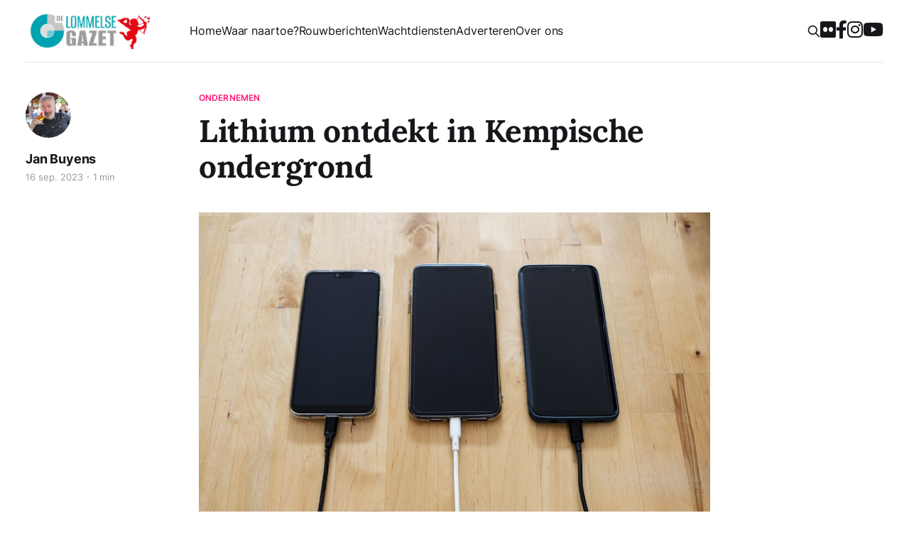

--- FILE ---
content_type: text/html; charset=utf-8
request_url: https://www.delommelsegazet.be/lithium-ontdekt-in-kempische-ondergrond/
body_size: 8363
content:
<!DOCTYPE html>
<html lang="nl">
<head>
    <meta charset="utf-8">
    <meta name="viewport" content="width=device-width,initial-scale=1,viewport-fit=cover">
    <meta name="theme-color" content="#0da2ae">
    <title>Lithium ontdekt in Kempische ondergrond</title>
    
    <link rel="dns-prefetch" href="//cdn.jsdelivr.net">
    <link rel="dns-prefetch" href="//www.googletagmanager.com">
    <link rel="dns-prefetch" href="//di75yw414rqt.cloudfront.net">
    <link rel="stylesheet" href="https://www.delommelsegazet.be/assets/built/screen.css?v=ac18267be0">
    <link rel="stylesheet" href="https://cdn.jsdelivr.net/gh/orestbida/cookieconsent@v2.9.1/dist/cookieconsent.css">
    <script defer src="https://cdn.jsdelivr.net/gh/orestbida/cookieconsent@v2.9.1/dist/cookieconsent.js"></script>
    <link rel="apple-touch-icon" sizes="180x180" href="https://www.delommelsegazet.be/assets/favicon/apple-touch-icon.png?v=ac18267be0">
    <link rel="icon" type="image/png" sizes="32x32" href="https://www.delommelsegazet.be/assets/favicon/favicon-32x32.png?v=ac18267be0">
    <link rel="icon" type="image/png" sizes="16x16" href="https://www.delommelsegazet.be/assets/favicon/favicon-16x16.png?v=ac18267be0">
    <link rel="manifest" href="https://www.delommelsegazet.be/assets/favicon/site.webmanifest?v=ac18267be0">
    <meta property="fb:pages" content="257235404624798">
    <link rel="icon" href="https://www.delommelsegazet.be/content/images/size/w256h256/2025/03/apple-touch-icon.png" type="image/png">
    <link rel="canonical" href="https://www.delommelsegazet.be/lithium-ontdekt-in-kempische-ondergrond/">
    <meta name="referrer" content="no-referrer-when-downgrade">
    
    <meta property="og:site_name" content="De Lommelse Gazet">
    <meta property="og:type" content="article">
    <meta property="og:title" content="Lithium ontdekt in Kempische ondergrond">
    <meta property="og:description" content="Dagblad &#x27;De Tijd&#x27; meldt vandaag dat geothermiebedrijf Hita, een spin-off van de onderzoeksinstelling Vito, het kostbare metaal lithium heeft ontdekt in het warm water dat het uit de Kempische ondergrond oppompt. De batterijgrondstoffenproducent Umicore ziet brood in het project, dat tot 150 miljoen euro per jaar aan lithium kan opleveren.">
    <meta property="og:url" content="https://www.delommelsegazet.be/lithium-ontdekt-in-kempische-ondergrond/">
    <meta property="og:image" content="https://www.delommelsegazet.be/content/images/size/w1200/2023/09/pexels-stanley-ng-4387770.jpg">
    <meta property="article:published_time" content="2023-09-16T13:23:09.000Z">
    <meta property="article:modified_time" content="2023-09-16T13:26:20.000Z">
    <meta property="article:tag" content="Ondernemen">
    <meta property="article:tag" content="Recent">
    
    <meta property="article:publisher" content="https://www.facebook.com/LommelseGazet">
    <meta name="twitter:card" content="summary_large_image">
    <meta name="twitter:title" content="Lithium ontdekt in Kempische ondergrond">
    <meta name="twitter:description" content="Dagblad &#x27;De Tijd&#x27; meldt vandaag dat geothermiebedrijf Hita, een spin-off van de onderzoeksinstelling Vito, het kostbare metaal lithium heeft ontdekt in het warm water dat het uit de Kempische ondergrond oppompt. De batterijgrondstoffenproducent Umicore ziet brood in het project, dat tot 150 miljoen euro per jaar aan lithium kan opleveren.">
    <meta name="twitter:url" content="https://www.delommelsegazet.be/lithium-ontdekt-in-kempische-ondergrond/">
    <meta name="twitter:image" content="https://www.delommelsegazet.be/content/images/size/w1200/2023/09/pexels-stanley-ng-4387770.jpg">
    <meta name="twitter:label1" content="Written by">
    <meta name="twitter:data1" content="Jan Buyens">
    <meta name="twitter:label2" content="Filed under">
    <meta name="twitter:data2" content="Ondernemen, Recent">
    <meta name="twitter:site" content="@delommelsegazet">
    <meta property="og:image:width" content="1200">
    <meta property="og:image:height" content="800">
    
    <script type="application/ld+json">
{
    "@context": "https://schema.org",
    "@type": "Article",
    "publisher": {
        "@type": "Organization",
        "name": "De Lommelse Gazet",
        "url": "https://www.delommelsegazet.be/",
        "logo": {
            "@type": "ImageObject",
            "url": "https://www.delommelsegazet.be/content/images/2026/01/logo-valentijn.png"
        }
    },
    "author": {
        "@type": "Person",
        "name": "Jan Buyens",
        "image": {
            "@type": "ImageObject",
            "url": "https://www.delommelsegazet.be/content/images/size/w1200/2023/05/141091033_10222405086669129_1857249972960861556_n.jpg",
            "width": 1200,
            "height": 1069
        },
        "url": "https://www.delommelsegazet.be/author/jan-buyens/",
        "sameAs": []
    },
    "headline": "Lithium ontdekt in Kempische ondergrond",
    "url": "https://www.delommelsegazet.be/lithium-ontdekt-in-kempische-ondergrond/",
    "datePublished": "2023-09-16T13:23:09.000Z",
    "dateModified": "2023-09-16T13:26:20.000Z",
    "image": {
        "@type": "ImageObject",
        "url": "https://www.delommelsegazet.be/content/images/size/w1200/2023/09/pexels-stanley-ng-4387770.jpg",
        "width": 1200,
        "height": 800
    },
    "keywords": "Ondernemen, Recent",
    "description": "\nDagblad &#x27;De Tijd&#x27; meldt vandaag dat geothermiebedrijf Hita, een spin-off van de onderzoeksinstelling Vito, het kostbare metaal lithium heeft ontdekt in het warm water dat het uit de Kempische ondergrond oppompt. De batterijgrondstoffenproducent Umicore ziet brood in het project, dat tot 150 miljoen euro per jaar aan lithium kan opleveren. Het metaal is onontbeerlijk voor de productie van batterijen voor elektrische auto&#x27;s of smartphones.\n\n‘Natrium, calcium, kalium, boor, strontium. De halve tab",
    "mainEntityOfPage": "https://www.delommelsegazet.be/lithium-ontdekt-in-kempische-ondergrond/"
}
    </script>

    <meta name="generator" content="Ghost 6.13">
    <link rel="alternate" type="application/rss+xml" title="De Lommelse Gazet" href="https://www.delommelsegazet.be/rss/">
    
    <script defer src="https://cdn.jsdelivr.net/ghost/sodo-search@~1.8/umd/sodo-search.min.js" data-key="c3f64c561ee490a0f993c34042" data-styles="https://cdn.jsdelivr.net/ghost/sodo-search@~1.8/umd/main.css" data-sodo-search="https://delommelsegazet.ghost.io/" data-locale="nl" crossorigin="anonymous"></script>
    
    <link href="https://www.delommelsegazet.be/webmentions/receive/" rel="webmention">
    <script defer src="/public/cards.min.js?v=ac18267be0"></script>
    <link rel="stylesheet" type="text/css" href="/public/cards.min.css?v=ac18267be0">
    <script defer src="/public/ghost-stats.min.js?v=ac18267be0" data-stringify-payload="false" data-datasource="analytics_events" data-storage="localStorage" data-host="https://www.delommelsegazet.be/.ghost/analytics/api/v1/page_hit"  tb_site_uuid="2382ed22-db43-4921-b070-84269ff2b3d3" tb_post_uuid="2d4cb620-115f-4c64-bc84-aa51afd7b6ce" tb_post_type="post" tb_member_uuid="undefined" tb_member_status="undefined"></script><style>:root {--ghost-accent-color: #ff1a75;}</style>
    <!-- Google tag (gtag.js) -->
<script async src="https://www.googletagmanager.com/gtag/js?id=G-X1YF45YMCY"></script>
<script>
  window.dataLayer = window.dataLayer || [];
  function gtag(){dataLayer.push(arguments);}
  gtag('js', new Date());

  gtag('config', 'G-X1YF45YMCY');
</script>
</head>

<body class="post-template tag-ondernemen tag-recent is-head-left-logo has-serif-body has-serif-title">
<div class="gh-site">
    <header id="gh-head" class="gh-head gh-outer">
        <div class="gh-head-inner gh-inner">
            <div class="gh-head-brand">
                <div class="gh-head-brand-wrapper">
                    <h1 class="gh-head-logo">
                      <a href="https://www.delommelsegazet.be">
                              <img src="https://www.delommelsegazet.be/content/images/2026/01/logo-valentijn.png" alt="De Lommelse Gazet">
                      </a>
                    </h1>
                </div>
                <button class="gh-search gh-icon-btn" aria-label="Zoeken" data-ghost-search><svg xmlns="http://www.w3.org/2000/svg" fill="none" viewBox="0 0 24 24" stroke="currentColor" stroke-width="2" width="20" height="20"><path stroke-linecap="round" stroke-linejoin="round" d="M21 21l-6-6m2-5a7 7 0 11-14 0 7 7 0 0114 0z"></path></svg></button>
                <button class="gh-burger"></button>
            </div>

            <nav class="gh-head-menu">
                <ul class="nav">
    <li class="nav-home"><a href="https://www.delommelsegazet.be/">Home</a></li>
    <li class="nav-waar-naartoe"><a href="https://www.delommelsegazet.be/waar-naartoe-in-onze-stad-2/">Waar naartoe?</a></li>
    <li class="nav-rouwberichten"><a href="https://www.delommelsegazet.be/tag/rouwberichten/">Rouwberichten</a></li>
    <li class="nav-wachtdiensten"><a href="https://www.delommelsegazet.be/wachtdiensten/">Wachtdiensten</a></li>
    <li class="nav-adverteren"><a href="https://www.delommelsegazet.be/adverteren-op-de-lommelse-gazet/">Adverteren</a></li>
    <li class="nav-over-ons"><a href="https://www.delommelsegazet.be/over-ons/">Over ons</a></li>
</ul>

                
            </nav>

            <div class="gh-head-actions">
                        <button class="gh-search gh-icon-btn" aria-label="Zoeken" data-ghost-search><svg xmlns="http://www.w3.org/2000/svg" fill="none" viewBox="0 0 24 24" stroke="currentColor" stroke-width="2" width="20" height="20"><path stroke-linecap="round" stroke-linejoin="round" d="M21 21l-6-6m2-5a7 7 0 11-14 0 7 7 0 0114 0z"></path></svg></button>
                        <a title="Bekijk alle foto's op Flickr" target="_blank" href="https://www.flickr.com/photos/delommelsegazet/albums"><i class="fa-brands fa-flickr"></i></a>
<a title="Volg ons op Facebook" target="_blank" href="https://www.facebook.com/LommelseGazet"><i class="fa-brands fa-facebook-f"></i></a>
<a title="Volg ons op Instagram" target="_blank" href="https://www.instagram.com/delommelsegazet/"><i class="fa-brands fa-instagram"></i></a>
<a title="Volg ons op YouTube" target="_blank" href="https://www.youtube.com/@DeLommelseGazet"><i class="fa-brands fa-youtube"></i></a>
            </div>
        </div>
    </header>

    <div class="gh-outer lg-send-news">
      <div class="gh-inner">
        <article class="gh-card post">
          <div class="gh-card-wrapper">
            <div class="gh-card-excerpt">
              Zelf Lommels nieuws insturen? Dat kan via <strong><a href="mailto:lommelsegazet@telenet.be">lommelsegazet@telenet.be</a></strong>
            </div>
          </div>
        </article>
      </div>
    </div>

    
<main class="gh-main">
        <article class="gh-article post tag-ondernemen tag-recent">

            <header class="gh-article-header gh-canvas">
                    <a class="gh-article-tag" href="https://www.delommelsegazet.be/tag/ondernemen/">Ondernemen</a>

                <h1 class="gh-article-title">Lithium ontdekt in Kempische ondergrond</h1>

                    <aside class="gh-article-sidebar">

        <div class="gh-author-image-list">
                <a class="gh-author-image" href="/author/jan-buyens/">
                        <img src="https://www.delommelsegazet.be/content/images/2023/05/141091033_10222405086669129_1857249972960861556_n.jpg" alt="Jan Buyens">
                </a>
        </div>

        <div class="gh-author-name-list">
                <h4 class="gh-author-name">
                    <a href="/author/jan-buyens/">Jan Buyens</a>
                </h4>
                
        </div>

        <div class="gh-article-meta">
            <div class="gh-article-meta-inner">
                <time class="gh-article-date" datetime="2023-09-16">16 sep. 2023</time>
                    <span class="gh-article-meta-sep"></span>
                    <span class="gh-article-length">1 min</span>
            </div>
        </div>

    </aside>


                    <figure class="gh-article-image">
        <img
            srcset="/content/images/size/w300/2023/09/pexels-stanley-ng-4387770.jpg 300w,
                    /content/images/size/w720/2023/09/pexels-stanley-ng-4387770.jpg 720w,
                    /content/images/size/w960/2023/09/pexels-stanley-ng-4387770.jpg 960w,
                    /content/images/size/w1200/2023/09/pexels-stanley-ng-4387770.jpg 1200w,
                    /content/images/size/w2000/2023/09/pexels-stanley-ng-4387770.jpg 2000w"
            sizes="(max-width: 1200px) 100vw, 1200px"
            src="/content/images/size/w1200/2023/09/pexels-stanley-ng-4387770.jpg"
            alt="Lithium ontdekt in Kempische ondergrond"
        >
            <figcaption>Foto Pexels - Stanley Ng</figcaption>
    </figure>
            </header>

            <section class="gh-content gh-canvas">
                <p><br>Dagblad 'De Tijd' meldt vandaag dat geothermiebedrijf Hita, een spin-off van de onderzoeksinstelling Vito, het kostbare metaal lithium heeft ontdekt in het warm water dat het uit de Kempische ondergrond oppompt. De batterijgrondstoffenproducent Umicore ziet brood in het project, dat tot 150 miljoen euro per jaar aan lithium kan opleveren. Het metaal is onontbeerlijk voor de productie van batterijen voor elektrische auto's of smartphones.</p><p>‘Natrium, calcium, kalium, boor, strontium. De halve tabel van Mendeljev zit erin.’ Met enige zin voor overdrijving somt Geert De Meyer de elementen op die terug te vinden zijn in het zout water (pekel) dat wordt opgepompt in de geothermiecentrale op de Balmatsite in Mol.<br>Maar uit de eerste bevindingen van Hita in een haalbaarheidsstudie, ondersteund door het Vlaams Agentschap Innovatie en Ondernemen (Vlaio), blijkt dat er 100 mg lithium per liter in het water zit. ‘Dat is heel behoorlijk’, zegt Vito-onderzoeker Bart Michielsen. ‘Minder dan wat men in de Elzas (250 mg) of in Italië (350 mg) heeft gevonden, maar meer dan in Nederland (60mg).’<br>Eind volgend jaar begint Hita met de bouw van een centrale in Turnhout, daarna volgen centrales in Herentals,<strong> Lommel</strong> en Merksplas.</p><p>Nadat het pekelwater van ongeveer 70 tot 90 graden is opgepompt, wordt het via een warmtenet tot bij de individuele woningen van de eindklant gebracht. Veel steden in het zuiden van Duitsland, zoals München, en zelfs Parijs hebben zulke warmtenetten. Het water dat, na de warmteafgave in een warmtewisselaar, naar de centrale terugloopt, is 40 tot 50 graden. Voor het opnieuw in de aarde wordt gepompt, kan door middel van een bijkomende installatie het lithium eruit gehaald worden.<br><br><strong><em>Bron: 'De Tijd' - lees volledig artikel <a href="https://www.tijd.be/ondernemen/grondstoffen/geothermiebedrijf-hita-ontdekt-lithium-in-de-diepe-kempen/10493071.html?ref=delommelsegazet.be">hier</a></em></strong></p>
            </section>

        </article>

        <div class="gh-read-next gh-canvas">
      <section class="gh-pagehead">
  <div class="gl-ad-post">
    
    <figure>
      <a title="Lommels Muziekfeest 2026" href="https://lommelsmuziekfeest.be/?ref=delommelsegazet.be" target="_blank" data-ga-event="ads"
        data-ga-category="article" data-ga-label="LommelsMuziekfeest2026" class="gh-card-link">
        <!--
         <img
           srcset=" 300w,
                   720w,
                   960w,
                   1200w,
                   2000w"
            sizes="(max-width: 1200px) 100vw, 1200px"
            src="https://dc74n426hqn7o.cloudfront.net/4jd40G8fkkkaa0WUt8tX1LGfKnKWK9GadXQlP0wALhM/resize:fill:1200/czM6Ly9mbHV4LWFzc2V0cy1wcm9kL2Fkcy9lYzlkNDE0Ni1lMjczLTExZjAtOGZlZC0wYTU4YTlmZWFjMDIuanBn"
            alt="Lommels Muziekfeest 2026">
          -->
        <img srcset="https://dc74n426hqn7o.cloudfront.net/jaqAOtfxs7tm0gjZ_KLQviWc7Wwkx8IDE5J6Ug2lzzM/resize:fill:300/czM6Ly9mbHV4LWFzc2V0cy1wcm9kL2Fkcy9lYzlkNDE0Ni1lMjczLTExZjAtOGZlZC0wYTU4YTlmZWFjMDIuanBn 300w,
                  https://dc74n426hqn7o.cloudfront.net/_dNXBOfaOlz3C3P_sJHsveW2U8sQiA4URebqb-hbgTc/resize:fill:720/czM6Ly9mbHV4LWFzc2V0cy1wcm9kL2Fkcy9lYzlkNDE0Ni1lMjczLTExZjAtOGZlZC0wYTU4YTlmZWFjMDIuanBn 720w,
                  https://dc74n426hqn7o.cloudfront.net/mV58XJFLJ_QokS4r49YM1mFKc5Br1UjguP4bx3BHWj4/resize:fill:800/czM6Ly9mbHV4LWFzc2V0cy1wcm9kL2Fkcy9lYzlkNDE0Ni1lMjczLTExZjAtOGZlZC0wYTU4YTlmZWFjMDIuanBn 800w" sizes="(max-width: 800px) 100vw, 800px"
          src="https://dc74n426hqn7o.cloudfront.net/mV58XJFLJ_QokS4r49YM1mFKc5Br1UjguP4bx3BHWj4/resize:fill:800/czM6Ly9mbHV4LWFzc2V0cy1wcm9kL2Fkcy9lYzlkNDE0Ni1lMjczLTExZjAtOGZlZC0wYTU4YTlmZWFjMDIuanBn" alt="Lommels Muziekfeest 2026">
      </a>
      <figcaption>Advertentie</figcaption>
    </figure>
    
    
    <figure>
      <a title="Top Darts 2" href="https://topofdarts.be/event/03-12-2026-soeverein-lommel/?ref=delommelsegazet.be" target="_blank" data-ga-event="ads"
        data-ga-category="article" data-ga-label="TopDarts2" class="gh-card-link">
        <img srcset="https://dc74n426hqn7o.cloudfront.net/34D4zeKGhyHJnVX5TWQ1K3mtnqHRAYAQYOt6SkH_sRs/resize:fill:300/czM6Ly9mbHV4LWFzc2V0cy1wcm9kL2Fkcy80MTRmMjUxMC1mMjUwLTExZjAtOWU3Ny0wYTU4YTlmZWFjMDMuanBn 300w,
                  https://dc74n426hqn7o.cloudfront.net/DddT7DA4zO7K5U_4pPay1MnC8hD_R1Pitp3cTLaQHWg/resize:fill:720/czM6Ly9mbHV4LWFzc2V0cy1wcm9kL2Fkcy80MTRmMjUxMC1mMjUwLTExZjAtOWU3Ny0wYTU4YTlmZWFjMDMuanBn 720w,
                  https://dc74n426hqn7o.cloudfront.net/vYVtKiGcplDhNQxCEdYHKK1ILhqa1_WeIxMM0iXEfR8/resize:fill:800/czM6Ly9mbHV4LWFzc2V0cy1wcm9kL2Fkcy80MTRmMjUxMC1mMjUwLTExZjAtOWU3Ny0wYTU4YTlmZWFjMDMuanBn 800w" sizes="(max-width: 800px) 100vw, 800px"
          src="https://dc74n426hqn7o.cloudfront.net/vYVtKiGcplDhNQxCEdYHKK1ILhqa1_WeIxMM0iXEfR8/resize:fill:800/czM6Ly9mbHV4LWFzc2V0cy1wcm9kL2Fkcy80MTRmMjUxMC1mMjUwLTExZjAtOWU3Ny0wYTU4YTlmZWFjMDMuanBn" alt="Top Darts 2">
      </a>
      <figcaption>Advertentie</figcaption>
    </figure>
    
    
    <figure>
      <a title="CCDA 22 januari" href="https://www.ccdeadelberg.be/?ref=delommelsegazet.be" target="_blank" data-ga-event="ads"
        data-ga-category="article" data-ga-label="Ccda22Januari" class="gh-card-link">
        <img srcset="https://dc74n426hqn7o.cloudfront.net/beiDiZBXsqP2NFfJg8yG6It5R5lZcEl9sEB4nHMYZRw/resize:fill:300/czM6Ly9mbHV4LWFzc2V0cy1wcm9kL2Fkcy85N2NhZjdmNC1mN2IyLTExZjAtODJkMS0wYTU4YTlmZWFjMDIuZ2lm 300w,
                  https://dc74n426hqn7o.cloudfront.net/0EKHCp8hJBRMkpviAm9aUfbD18Fvw6kWe6tzMOUXgqY/resize:fill:720/czM6Ly9mbHV4LWFzc2V0cy1wcm9kL2Fkcy85N2NhZjdmNC1mN2IyLTExZjAtODJkMS0wYTU4YTlmZWFjMDIuZ2lm 720w,
                  https://dc74n426hqn7o.cloudfront.net/Eyvz8totgWG7j5JqHlyJI61NYULAGn8WseSXiXw47Fc/resize:fill:800/czM6Ly9mbHV4LWFzc2V0cy1wcm9kL2Fkcy85N2NhZjdmNC1mN2IyLTExZjAtODJkMS0wYTU4YTlmZWFjMDIuZ2lm 800w" sizes="(max-width: 800px) 100vw, 800px"
          src="https://dc74n426hqn7o.cloudfront.net/Eyvz8totgWG7j5JqHlyJI61NYULAGn8WseSXiXw47Fc/resize:fill:800/czM6Ly9mbHV4LWFzc2V0cy1wcm9kL2Fkcy85N2NhZjdmNC1mN2IyLTExZjAtODJkMS0wYTU4YTlmZWFjMDIuZ2lm" alt="CCDA 22 januari">
      </a>
      <figcaption>Advertentie</figcaption>
    </figure>
    
  </div>
</section>
      <script>!function(){var t=document.getElementsByClassName("gl-ad-post")[0].querySelectorAll("figure");if(t.length>1)for(var e=function(t){for(let e=t.length-1;e>0;e--){const r=Math.floor(Math.random()*(e+1));[t[e],t[r]]=[t[r],t[e]]}return t}(Array.from({length:t.length},((t,e)=>e+1))),r=0;r<t.length;r++)t[r].style.gridRow=e[r]}();</script>
      <section class="gh-pagehead gl-share">
        <h4 class="gh-pagehead-title">Artikel delen</h4>
        <div class="gl-share-btns">
            <a href="https://www.facebook.com/sharer.php?u=https://www.delommelsegazet.be/lithium-ontdekt-in-kempische-ondergrond/" class="gl-share-facebook" title="Delen op Facebook" target="_blank" rel="noopener" data-ga-event="share" data-ga-category="facebook"><i class="fa-brands fa-facebook-f"></i></a>
            <a href="https://twitter.com/intent/tweet?url=https://www.delommelsegazet.be/lithium-ontdekt-in-kempische-ondergrond/&amp;text=Lithium%20ontdekt%20in%20Kempische%20ondergrond&amp;via=delommelsegazet" class="gl-share-twitter" title="Delen op Twitter" target="_blank" rel="noopener" data-ga-event="share" data-ga-category="twitter"><i class="fa-brands fa-twitter"></i></a>
            <a href="https://wa.me/?text=https://www.delommelsegazet.be/lithium-ontdekt-in-kempische-ondergrond/" class="gl-share-whatsapp" title="Delen via WhatsApp" target="_blank" rel="noopener" data-ga-event="share" data-ga-category="whatsapp"><i class="fa-brands fa-whatsapp"></i></a>
            <div class="gl-tooltip"><a href="https://www.delommelsegazet.be/lithium-ontdekt-in-kempische-ondergrond/" class="gl-share-link" title="Copy link" rel="noopener" data-ga-event="share" data-ga-category="link"><span class="tooltiptext">Kopieer link</span><i class="fa-solid fa-link"></i></a></div>
        </div>
      </section>
      <section class="gh-pagehead gl-follow">
        <h4 class="gh-pagehead-title">Volg ons op Social Media</h4>
        <div class="gl-follow-btns">
          <a title="Bekijk alle foto's op Flickr" target="_blank" href="https://www.flickr.com/photos/delommelsegazet/albums"><i class="fa-brands fa-flickr"></i></a>
<a title="Volg ons op Facebook" target="_blank" href="https://www.facebook.com/LommelseGazet"><i class="fa-brands fa-facebook-f"></i></a>
<a title="Volg ons op Instagram" target="_blank" href="https://www.instagram.com/delommelsegazet/"><i class="fa-brands fa-instagram"></i></a>
<a title="Volg ons op YouTube" target="_blank" href="https://www.youtube.com/@DeLommelseGazet"><i class="fa-brands fa-youtube"></i></a>
        </div>
      </section>
      <section class="gh-pagehead gl-follow">
        <h4 class="gh-pagehead-title">Nieuws insturen</h4>
        <div class="gl-follow-btns">
          <p>Zelf Lommels nieuws insturen? Dat kan via <strong><a href="mailto:lommelsegazet@telenet.be">lommelsegazet@telenet.be</a></strong></p>
        </div>
      </section>
      <section class="gh-pagehead">
          <h4 class="gh-pagehead-title">Lees meer over Ondernemen</h4>
      </section>
                <div class="gh-topic gh-topic-grid">
                    <div class="gh-topic-content">
                            <article class="gh-card post tag-ondernemen tag-recent">
    <a class="gh-card-link" href="/infosessie-renoveren-voor-appartementseigenaars/">
            <figure class="gh-card-image">
                <img
                    srcset="/content/images/size/w300/2026/01/3676.jpg 300w,
                            /content/images/size/w720/2026/01/3676.jpg 720w,
                            /content/images/size/w960/2026/01/3676.jpg 960w,
                            /content/images/size/w1200/2026/01/3676.jpg 1200w,
                            /content/images/size/w2000/2026/01/3676.jpg 2000w"
                    sizes="(max-width: 1200px) 100vw, 1200px"
                    src="/content/images/size/w720/2026/01/3676.jpg"
                    alt="Infosessie: renoveren voor appartementseigenaars"
                >
            </figure>

        <div class="gh-card-wrapper">
            <header class="gh-card-header">
                <h3 class="gh-card-title">Infosessie: renoveren voor appartementseigenaars</h3>
            </header>

              <div class="gh-card-excerpt">
                    Een appartementsgebouw renoveren is vaak een hele uitdaging, zeker wanneer beslissingen samen genomen moeten worden. Stad Lommel organiseert daarom op 17 maart een infosessie voor eigenaars en syndici.

Eigenaars van een appartement die hun gebouw willen renoveren, ondervinden vaak drempels op het vlak van collectieve besluitvorming. Toch moeten appartementsgebouwen ook
              </div>

            <footer class="gh-card-footer">
                <span class="gh-card-author">Jan Buyens</span>
                <time class="gh-card-date" datetime="2026-01-22">22 jan. 2026</time>
                    <span class="gh-article-length">1 min</span>
            </footer>
        </div>
    </a>
</article>






                            <article class="gh-card post tag-ondernemen tag-recent">
    <a class="gh-card-link" href="/tinne-en-jan-openden-vandaag-hun-brud-boutique/">
            <figure class="gh-card-image">
                <img
                    srcset="/content/images/size/w300/2026/01/brud---10-topaz-face-denoise5.jpg 300w,
                            /content/images/size/w720/2026/01/brud---10-topaz-face-denoise5.jpg 720w,
                            /content/images/size/w960/2026/01/brud---10-topaz-face-denoise5.jpg 960w,
                            /content/images/size/w1200/2026/01/brud---10-topaz-face-denoise5.jpg 1200w,
                            /content/images/size/w2000/2026/01/brud---10-topaz-face-denoise5.jpg 2000w"
                    sizes="(max-width: 1200px) 100vw, 1200px"
                    src="/content/images/size/w720/2026/01/brud---10-topaz-face-denoise5.jpg"
                    alt="Tinne en Jan openden vandaag hun &#x27;Brud Boutique&#x27;"
                >
            </figure>

        <div class="gh-card-wrapper">
            <header class="gh-card-header">
                <h3 class="gh-card-title">Tinne en Jan openden vandaag hun &#x27;Brud Boutique&#x27;</h3>
            </header>

              <div class="gh-card-excerpt">
                    Tinne en Jan openden vandaag hun derde vestiging (naast eentje in Pelt en Achel) op het Wijerken in Lommel. Sander wordt gerant in deze nieuwe vestiging. Het is hun eerste vestiging met een zithoekje aan waar je ook heerlijke koffie kan krijgen... De zaak heet Brud Boutique met als slogan:
              </div>

            <footer class="gh-card-footer">
                <span class="gh-card-author">Jan Buyens</span>
                <time class="gh-card-date" datetime="2026-01-20">20 jan. 2026</time>
                    <span class="gh-article-length">2 min</span>
            </footer>
        </div>
    </a>
</article>






                            <article class="gh-card post tag-ondernemen tag-home-side">
    <a class="gh-card-link" href="/opnieuw-een-wereldprimeur-bij-zf-wind-power/">
            <figure class="gh-card-image">
                <img
                    srcset="/content/images/size/w300/2026/01/Sirris_ZF-climate-chamber_out.jpg 300w,
                            /content/images/size/w720/2026/01/Sirris_ZF-climate-chamber_out.jpg 720w,
                            /content/images/size/w960/2026/01/Sirris_ZF-climate-chamber_out.jpg 960w,
                            /content/images/size/w1200/2026/01/Sirris_ZF-climate-chamber_out.jpg 1200w,
                            /content/images/size/w2000/2026/01/Sirris_ZF-climate-chamber_out.jpg 2000w"
                    sizes="(max-width: 1200px) 100vw, 1200px"
                    src="/content/images/size/w720/2026/01/Sirris_ZF-climate-chamber_out.jpg"
                    alt="Opnieuw een wereldprimeur bij ZF Wind Power"
                >
            </figure>

        <div class="gh-card-wrapper">
            <header class="gh-card-header">
                <h3 class="gh-card-title">Opnieuw een wereldprimeur bij ZF Wind Power</h3>
            </header>

              <div class="gh-card-excerpt">
                    Het Lommels bedrijf ZF Wind Power en innovatiecentrum Sirris in Antwerpen hebben de eerste mobiele klimaatkamer ter wereld gebouwd. Dat is een ruimte waarin bedrijven hun machines kunnen testen bij extreme temperaturen, gaande van -40°C tot +60°C. Groot voordeel van deze innovatie is dat aangezien de onderdelen vaak
              </div>

            <footer class="gh-card-footer">
                <span class="gh-card-author">Jan Buyens</span>
                <time class="gh-card-date" datetime="2026-01-16">16 jan. 2026</time>
                    <span class="gh-article-length">1 min</span>
            </footer>
        </div>
    </a>
</article>






                            <article class="gh-card post tag-ondernemen tag-home-side">
    <a class="gh-card-link" href="/kattentrimsalon-nile-queen-geopend/">
            <figure class="gh-card-image">
                <img
                    srcset="/content/images/size/w300/2026/01/20260111_111420-1-1-1.jpg 300w,
                            /content/images/size/w720/2026/01/20260111_111420-1-1-1.jpg 720w,
                            /content/images/size/w960/2026/01/20260111_111420-1-1-1.jpg 960w,
                            /content/images/size/w1200/2026/01/20260111_111420-1-1-1.jpg 1200w,
                            /content/images/size/w2000/2026/01/20260111_111420-1-1-1.jpg 2000w"
                    sizes="(max-width: 1200px) 100vw, 1200px"
                    src="/content/images/size/w720/2026/01/20260111_111420-1-1-1.jpg"
                    alt="Kattentrimsalon &#x27;Nile Queen&#x27; geopend"
                >
            </figure>

        <div class="gh-card-wrapper">
            <header class="gh-card-header">
                <h3 class="gh-card-title">Kattentrimsalon &#x27;Nile Queen&#x27; geopend</h3>
            </header>

              <div class="gh-card-excerpt">
                    Dit weekend was het openingsweekend bij &#39;Fur Temple NILE QUEEN&#39;, een katten trimsalon in Kerkhoven. Onze fotografen Philippe en Shawna gingen er een kijkje nemen met hun eigen kat, en ze kwamen er erg tevreden terug buiten...: de nageltjes geknipt en oortjes uitgekuist, mooie gekamt en bij het
              </div>

            <footer class="gh-card-footer">
                <span class="gh-card-author">Jan Buyens</span>
                <time class="gh-card-date" datetime="2026-01-11">11 jan. 2026</time>
                    <span class="gh-article-length">1 min</span>
            </footer>
        </div>
    </a>
</article>






                            <article class="gh-card post tag-ondernemen tag-recent">
    <a class="gh-card-link" href="/kerk-lutlommel-wordt-bed-breakfast/">
            <figure class="gh-card-image">
                <img
                    srcset="/content/images/size/w300/2026/01/Foto-kerk-Lutlommel-1.jpg 300w,
                            /content/images/size/w720/2026/01/Foto-kerk-Lutlommel-1.jpg 720w,
                            /content/images/size/w960/2026/01/Foto-kerk-Lutlommel-1.jpg 960w,
                            /content/images/size/w1200/2026/01/Foto-kerk-Lutlommel-1.jpg 1200w,
                            /content/images/size/w2000/2026/01/Foto-kerk-Lutlommel-1.jpg 2000w"
                    sizes="(max-width: 1200px) 100vw, 1200px"
                    src="/content/images/size/w720/2026/01/Foto-kerk-Lutlommel-1.jpg"
                    alt="Kerk Lutlommel wordt &#x27;Bed &amp; Breakfast&#x27;"
                >
            </figure>

        <div class="gh-card-wrapper">
            <header class="gh-card-header">
                <h3 class="gh-card-title">Kerk Lutlommel wordt &#x27;Bed &amp; Breakfast&#x27;</h3>
            </header>

              <div class="gh-card-excerpt">
                    De kerk van Lutlommel is verkocht en de nieuwe eigenaar wenst het gebouw een rustige en passende herbestemming te geven als Bed &amp; Breakfast met restaurant.

Het historische gebouw blijft behouden en wordt heringericht als gastvrije ontmoetingsplek voor bewoners en bezoekers van de stad. Met dit project wordt leegstand vermeden
              </div>

            <footer class="gh-card-footer">
                <span class="gh-card-author">Jan Buyens</span>
                <time class="gh-card-date" datetime="2026-01-10">10 jan. 2026</time>
                    <span class="gh-article-length">1 min</span>
            </footer>
        </div>
    </a>
</article>






                    </div>
                </div>
    </div>

        </main>


    <footer class="gh-foot gh-outer">
        <div class="gh-foot-inner gh-inner">
            <div class="gh-inner">
              <h1>De Lommelse Gazet</h1>
            </div>


            <nav class="gh-foot-menu">
                <ul class="nav">
    <li class="nav-home"><a href="https://www.delommelsegazet.be/">Home</a></li>
    <li class="nav-adverteren"><a href="https://www.delommelsegazet.be/adverteren-op-de-lommelse-gazet/">Adverteren</a></li>
    <li class="nav-over-ons"><a href="https://www.delommelsegazet.be/over-ons/">Over ons</a></li>
    <li class="nav-privacy-beleid"><a href="https://www.delommelsegazet.be/privacy-beleid/">Privacy beleid</a></li>
    <li class="nav-cookieverklaring"><a href="https://www.delommelsegazet.be/cookieverklaring/">Cookieverklaring</a></li>
</ul>

            </nav>
            <div class="gh-foot-menu" style="border:0;padding:0;">
              <ul class="nav">
                <li>Volg ons op</li>
                <li><strong><a title="Bekijk alle foto's op Flickr" target="_blank" href="https://www.flickr.com/photos/delommelsegazet/albums">Flickr</a></strong></li>
                <li><strong><a title="Volg ons op Facebook" target="_blank" href="https://www.facebook.com/LommelseGazet">Facebook</a></strong></li>
                <li><strong><a title="Volg ons op Instagram" target="_blank" href="https://www.instagram.com/delommelsegazet/">Instagram</a></strong></li>
                <li><strong><a title="Volg ons op YouTube" target="_blank" href="https://www.youtube.com/@DeLommelseGazet">YouTube</a></strong></li>
              </ul>
            </div>

            <div class="gh-copyright">
                De Lommelse Gazet © 2026 - Lokaal nieuws voor en door Lommelaars.
            </div>
        </div>
    </footer>

</div>

    <div class="pswp" tabindex="-1" role="dialog" aria-hidden="true">
    <div class="pswp__bg"></div>

    <div class="pswp__scroll-wrap">
        <div class="pswp__container">
            <div class="pswp__item"></div>
            <div class="pswp__item"></div>
            <div class="pswp__item"></div>
        </div>

        <div class="pswp__ui pswp__ui--hidden">
            <div class="pswp__top-bar">
                <div class="pswp__counter"></div>

                <button class="pswp__button pswp__button--close" title="Sluiten (Esc)"></button>
                <button class="pswp__button pswp__button--share" title="Share"></button>
                <button class="pswp__button pswp__button--fs" title="Open in volledig scherm"></button>
                <button class="pswp__button pswp__button--zoom" title="Zoom in/uit"></button>

                <div class="pswp__preloader">
                    <div class="pswp__preloader__icn">
                        <div class="pswp__preloader__cut">
                            <div class="pswp__preloader__donut"></div>
                        </div>
                    </div>
                </div>
            </div>

            <div class="pswp__share-modal pswp__share-modal--hidden pswp__single-tap">
                <div class="pswp__share-tooltip"></div>
            </div>

            <button class="pswp__button pswp__button--arrow--left" title="Vorige (pijltje links)"></button>
            <button class="pswp__button pswp__button--arrow--right" title="Volgende (pijltje rechts)"></button>

            <div class="pswp__caption">
                <div class="pswp__caption__center"></div>
            </div>
        </div>
    </div>
</div>
<script>document.querySelectorAll('.tag-uit-de-oude-doos').forEach(el => {el.addEventListener('contextmenu', e => e.preventDefault())})</script>
<script src="https://www.delommelsegazet.be/assets/built/main.min.js?v=ac18267be0"></script>



<style>
    :root {
        --pushwolf-popup-width: 370px;
        --pushwolf-popup-accept-btn-background-color: #0da2ae;
        --pushwolf-inline-color: #fff;
        --pushwolf-inline-btn-color: #0da2ae;
        --pushwolf-inline-btn-background-color: #fff;
    }
</style>
<script src="https://static.lukin.be/pushwolf.js"></script>
<script>
  PushWolf.init({
    vapidPublicKey: "BOpfkOF8OcaytCJ9xi8ESyPkIdj7_9Ak_4nv3M9PQFoTdtrfXHhmcmnKTNtbkWQajcBd-x889bPwXjqI_Aql-Ok",
    serviceWorkerPath: "/assets/js/sw.js",
    appKey: "uFALsiAAT72FY53Hdu8uzw",
    endpoint: "https://app.delommelsegazet.be/api/push/subscription/",
    testMode: true
  });
  PushWolf.inline({
    textContent: "Klik op 'Toestaan' om push meldingen van <strong>sportuitslagen</strong> te ontvangen.",
    textSuccess: "🎉 Pushmeldingen voor <strong>sportuitslagen</strong> zijn geactiveerd.",
    textSubscribed: "🔔 Je ontvangt pushmeldingen over <strong>sportuitslagen</strong>.",
    textButtonAllow: "Toestaan"
  });
</script>
</body>
</html>


--- FILE ---
content_type: text/javascript
request_url: https://static.lukin.be/pushwolf.js
body_size: 5517
content:
!function(e,n){"object"==typeof exports&&"undefined"!=typeof module?n(exports):"function"==typeof define&&define.amd?define(["exports"],n):n((e="undefined"!=typeof globalThis?globalThis:e||self).PushWolf={})}(this,(function(e){"use strict";function n(e,n,i,t){return new(i||(i=Promise))((function(o,s){function r(e){try{l(t.next(e))}catch(e){s(e)}}function c(e){try{l(t.throw(e))}catch(e){s(e)}}function l(e){var n;e.done?o(e.value):(n=e.value,n instanceof i?n:new i((function(e){e(n)}))).then(r,c)}l((t=t.apply(e,n||[])).next())}))}"function"==typeof SuppressedError&&SuppressedError;const i="0.0.12";class t{constructor(e){this.p=e,this.v=` (${i})`}log(...e){console.log(`${this.p}${this.v}:`,...e)}error(...e){console.error(`${this.p}${this.v}:`,...e)}warn(...e){console.warn(`${this.p}${this.v}:`,...e)}}const o=new t("PushWolf setup");const s={errorNoPush:"Your browser does not support push notifications.",errorNoPermission:"Your browser does not have permission to receive push notifications.",errorNoSubscription:"An error occurred while activating push notifications.",errorUnknown:"An unknown error has occurred.",textContent:"Click 'Allow' to receive notifications from <strong>PushWolf</strong>.",textButtonAllow:"Allow",textButtonClose:"Close",textSuccess:"Push notifications have been activated.",textSubscribed:"You are subscribed to push notifications.",textUnsubscribed:"You have unsubscribed from push notifications."};function r(e){let n=new URL(e,window.location.origin),t=new URLSearchParams(n.search);return t.has("v")||(t.set("v",i),n.search=t.toString()),n.origin+n.pathname+n.search}function c(e){if(Array.from(document.styleSheets).some((n=>n.href===e)))o.log("CSS already loaded, ",e);else{const n=document.createElement("link");n.rel="stylesheet",n.href=e,document.head.appendChild(n),o.log("loaded CSS, ",e)}}function l(){const e="Notification"in window,n="serviceWorker"in navigator,i="PushManager"in window,t=e&&n&&i;return t||o.error("push notifications are not supported or enabled by the browser (notification="+e+", sw="+n+", pm="+i+")"),t}function u(){const e="Notification"in window;return e?(o.log("push notifications are supported by the browser, permission =",Notification.permission),"granted"===Notification.permission||"default"===Notification.permission):(o.error("push notifications are not supported or enabled by the browser (notification="+e+")"),!1)}function d(){if("serviceWorker"in navigator==!1){const e="service worker not supported by the browser";throw o.error(e),new Error(e)}}function a(e){e.waiting?(o.log("waiting service worker found, notify to become active"),e.waiting.postMessage({type:"SKIP_WAITING",sdk_version:i})):e.active&&e.active.postMessage({type:"CHECK",sdk_version:i})}function p(e){return n(this,void 0,void 0,(function*(){return e.active?(a(e),e):yield new Promise((n=>{e.addEventListener("updatefound",(()=>{var i;o.log("updated service worked detected"),null===(i=e.installing)||void 0===i||i.addEventListener("statechange",(()=>{e.active&&"activated"===e.active.state&&(o.log("new service worker activated"),a(e),n(e))}))}))}))}))}function f(e){return n(this,void 0,void 0,(function*(){return d(),new Promise(((i,t)=>{navigator.serviceWorker.getRegistrations().then((s=>n(this,void 0,void 0,(function*(){if(0===s.length)return t(new Error("No Service Worker registered"));for(let n=0;n<s.length;n++){const t=s[n],r=new URL(e).pathname,c=new URL(t.active?t.active.scriptURL:"").pathname;if(t.active&&r===c)return o.log("active service worker found,",t.active.scriptURL),i(t);if(o.log("waiting for service worker to become active",r,c),yield p(t),r===c)return i(t)}return t(new Error(`Could not determine active controlling Service Worker (${e})`))})))).catch((e=>t(e)))}))}))}function v(e){return n(this,void 0,void 0,(function*(){if(!l())return{has_push:!1,has_permission:null,has_subscription:null,has_backend_subscription:null};if(!(yield function(){return n(this,void 0,void 0,(function*(){return"granted"===(yield Notification.requestPermission())||(o.error("permission not granted for push notifications (note: push notifications are not support in incognito mode)"),!1)}))}()))return{has_push:!0,has_permission:!1,has_subscription:null,has_backend_subscription:null};const t=yield f(e.serviceWorkerPath),s=yield function(e,i){return n(this,void 0,void 0,(function*(){const n=yield e.pushManager.getSubscription();if(null!==n){const e=n.options.applicationServerKey;if(!e)throw new Error("Application server key is 'null' in subscription");const t=btoa(String.fromCharCode(...new Uint8Array(e))).replace(/=/g,"").replace(/\+/g,"-").replace(/\//g,"_");if(t===i)return n;o.log("unsubscribing because of key mismatch (",t," !== ",i,")"),yield n.unsubscribe()}return yield e.pushManager.subscribe({userVisibleOnly:!0,applicationServerKey:i})}))}(t,e.vapidPublicKey);let r=!0;try{yield function(e,t,s){return n(this,void 0,void 0,(function*(){o.log("register to PushWolf");const n={meta:{sdk_version:i},subscription:e};yield fetch(t,{method:"PUT",headers:{"Content-Type":"application/json","x-flux-appkey":s},body:JSON.stringify(n)})}))}(s,e.endpoint,e.appKey);const t=JSON.stringify({date:(new Date).toISOString(),endpoint:s.endpoint});localStorage.setItem("pushwolf-subscribed",t)}catch(e){r=!1}return{has_push:!0,has_permission:!0,has_subscription:!0,has_backend_subscription:r}}))}function h(e){return n(this,void 0,void 0,(function*(){const i=yield f(e.serviceWorkerPath);return yield function(e){return n(this,void 0,void 0,(function*(){const n=yield e.pushManager.getSubscription();n&&(yield n.unsubscribe())}))}(i),!0}))}class g{constructor(e){this.config=e}getConfig(){return this.config}getSubscription(){return n(this,void 0,void 0,(function*(){return yield function(e){return n(this,void 0,void 0,(function*(){const n=yield f(e);return yield n.pushManager.getSubscription()}))}(this.config.serviceWorkerPath)}))}install(){return n(this,void 0,void 0,(function*(){return yield function(e){return n(this,void 0,void 0,(function*(){d();const n=yield navigator.serviceWorker.register(e);return n.waiting||n.installing?yield p(n):a(n),n}))}(this.config.serviceWorkerPath)}))}register(){return n(this,void 0,void 0,(function*(){return yield v(this.config)}))}unregister(){return n(this,void 0,void 0,(function*(){return yield h(this.config)}))}onceSubscribed(){const e=localStorage.getItem("pushwolf-subscribed");if(e){const n=JSON.parse(e);return o.log("previously subscribed on '"+n.date+"'"),!0}return!1}dismiss(){const e=JSON.stringify({date:(new Date).toISOString()});localStorage.setItem("pushwolf-dismissed",e)}onceDismissed(){const e=localStorage.getItem("pushwolf-dismissed");if(e){const n=JSON.parse(e);return o.log("previously dismissed on '"+n.date+"'"),!0}return!1}}const w=Object.assign({},s,{});function m(e,n){const i=document.createElement("div");i.id=e,i.innerHTML=function(e,n){return console.log("renderInlineSubscribed",e,n),`<div class="pushwolf-inline pushwolf-subscribed"><p id="${e}-content">${n.textSubscribed}</p></div>`}(e,n);const t=document.getElementById("pushwolf-inline");null==t||t.appendChild(i)}function b(e,i){return n(this,void 0,void 0,(function*(){if(!l()||!u())return;let t=null;try{t=yield e.getSubscription()}catch(e){o.error(e)}const s=Object.assign({},w,i);c(e.getConfig().cssURL),null===t?function(e,i,t){const o=document.createElement("div");o.id=i,o.innerHTML=function(e,n){return`\n<div class="pushwolf-inline">\n    <p id="${e}-content">${n.textContent}</p>\n    <div class="pushwolf-inline--button" id="${e}-allow">\n        <div class="pushwolf-inline--button-accept">\n            <p>${n.textButtonAllow}</p>\n        </div>\n    </div>\n    <div class="pushwolf-loading pushwolf-none" id="${e}-loading">\n        <div></div>\n        <div></div>\n        <div></div>\n        <div></div>\n    </div>\n</div>`}(i,t);const s=document.getElementById("pushwolf-inline");null==s||s.appendChild(o);const r=document.getElementById(i+"-allow");null==r||r.addEventListener("click",(function(){return n(this,void 0,void 0,(function*(){const n=document.getElementById(i+"-loading");null==n||n.classList.remove("pushwolf-none");const s=document.getElementById(i+"-content");if(!s)throw new Error("no content block");r.remove();const c=yield e.register();let l="",u=!1;!1===c.has_permission?(u=!0,l=`${t.errorNoPermission}`):!1===c.has_subscription?(u=!0,l=`${t.errorNoSubscription}`):!1===c.has_backend_subscription?(u=!0,l="Subscription backend failed."):l=`${t.textSuccess}`,setTimeout((function(){var e;s.innerHTML=l,u&&o.classList.add("pushwolf-error"),null==n||n.remove(),null===(e=null==s?void 0:s.parentElement)||void 0===e||e.classList.add("pushwolf-subscribed")}),200)}))}))}(e,crypto.randomUUID(),s):m(crypto.randomUUID(),s)}))}const y=Object.assign({},s,{position:"top-center",textTitle:"pushwolf.io"});function k(e,i){return n(this,void 0,void 0,(function*(){if(!l()||!u())return;if(e.onceSubscribed()||e.onceDismissed())return;let t=null;try{t=yield e.getSubscription()}catch(e){o.error(e)}if(null===t){const t=Object.assign({},y,i);c(e.getConfig().cssURL),function(e,i,t){const o=document.createElement("div");o.id=i,o.classList.add("pushwolf-popup"),o.classList.add("pushwolf-"+t.position),o.innerHTML=function(e,n){return`\n        <div class="pushwolf-popup--body">\n            <div class="pushwolf-popup--header">\n               <div class="pushwolf-popup--title">\n                   <div class="pushwolf-popup--icon"><svg width="1em" height="1em" viewBox="0 0 18 22" fill="#0da2ae" xmlns="http://www.w3.org/2000/svg">\n                           <path d="M9.0528 0.00546861C9.10255 0.0273431 9.14677 0.0546861 9.19652 0.0765606C9.52267 0.229682 9.71062 0.481238 9.7272 0.842167C9.73826 1.1156 9.73273 1.38903 9.7272 1.66246C9.7272 1.7773 9.76037 1.82652 9.88198 1.84839C12.458 2.31322 14.3762 4.14521 14.9068 6.67171C14.9953 7.10373 15.0174 7.55216 15.0285 7.99511C15.0506 8.91931 15.0119 9.84351 15.0672 10.7622C15.1667 12.3317 15.8466 13.6442 17.0296 14.6996C17.3723 15.0004 17.6321 15.3395 17.6708 15.8043C17.7537 16.7285 17.107 17.4503 16.1672 17.4996C16.1119 17.505 16.0567 17.4996 16.0014 17.4996C11.2308 17.4996 6.45468 17.4996 1.6841 17.4996C1.13131 17.4996 0.666963 17.33 0.324232 16.8925C-0.189863 16.2418 -0.0848327 15.3449 0.584044 14.7653C1.17 14.2567 1.63987 13.6715 1.99919 12.988C2.45248 12.1239 2.65701 11.1943 2.65701 10.2263C2.65701 9.38414 2.64595 8.54744 2.66254 7.70528C2.71782 4.82879 4.90134 2.32416 7.77032 1.85386C7.93063 1.82652 7.97485 1.76636 7.96933 1.61871C7.95827 1.45465 7.98038 1.29059 7.9638 1.12653C7.91405 0.585142 8.11858 0.202339 8.6382 0C8.7764 0.00546861 8.9146 0.00546861 9.0528 0.00546861Z"></path>\n                           <path d="M8.47234 21.0049C8.06881 20.8737 7.64316 20.7862 7.27279 20.5948C6.40491 20.1518 5.87423 19.4245 5.61994 18.4948C5.61441 18.4675 5.61441 18.4401 5.60889 18.3964C7.76477 18.3964 9.91513 18.3964 12.0821 18.3964C12.0102 18.7901 11.8554 19.1511 11.6343 19.4847C11.0815 20.3159 10.3076 20.819 9.30706 20.9721C9.27389 20.9776 9.24625 20.994 9.21308 21.0049C8.96985 21.0049 8.7211 21.0049 8.47234 21.0049Z"></path>\n                       </svg></div>\n                   <div class="pushwolf-popup--name">\n                       <p>${n.textTitle}</p>\n                   </div>\n               </div>\n               <div class="pushwolf-popup--close-icon" id="${e}-close-icon">\n                   <svg width="1em" height="1em" viewBox="0 0 11 11" fill="#2A2A2A" xmlns="http://www.w3.org/2000/svg">\n                       <path d="M10.4583 1.54041L9.45959 0.541664L5.5 4.50125L1.54042 0.541664L0.541672 1.54041L4.50126 5.5L0.541672 9.45958L1.54042 10.4583L5.5 6.49875L9.45959 10.4583L10.4583 9.45958L6.49875 5.5L10.4583 1.54041Z"></path>\n                   </svg>\n               </div>\n           </div>\n    \n           <div class="pushwolf-popup--content">\n               <div class="pushwolf-popup--content-title" id="${e}-content">\n                   <p>${n.textContent}</p>\n               </div>\n               <div class="pushwolf-popup--content-icon-wrapper">\n                   <div class="pushwolf-popup--content-icon"></div>\n               </div>\n           </div>\n    \n           <div class="pushwolf-popup--button">\n               <div class="pushwolf-popup--button-accept" id="${e}-allow">\n                   <p>${n.textButtonAllow}</p>\n               </div>\n               <div class="pushwolf-popup--button-close" id="${e}-close">\n                   <p>${n.textButtonClose}</p>\n               </div>\n               <div class="pushwolf-loading pushwolf-none" id="${e}-loading">\n                   <div></div>\n                   <div></div>\n                   <div></div>\n                   <div></div>\n               </div>\n           </div>\n       </div>`}(i,t),document.body.appendChild(o);const s=document.getElementById(i+"-close-icon");null==s||s.addEventListener("click",(function(){var n;e.dismiss(),null===(n=document.getElementById(i))||void 0===n||n.remove()}));const r=document.getElementById(i+"-close");null==r||r.addEventListener("click",(function(){var n;e.dismiss(),null===(n=document.getElementById(i))||void 0===n||n.remove()}));const c=document.getElementById(i+"-allow");null==c||c.addEventListener("click",(function(){return n(this,void 0,void 0,(function*(){const n=document.getElementById(i+"-loading");null==n||n.classList.remove("pushwolf-none");const s=document.getElementById(i+"-content");if(!s)throw new Error("no content block");const r=yield e.register();let c="",l=!1;!1===r.has_permission?(l=!0,c=`${t.errorNoPermission}`):!1===r.has_subscription?(l=!0,c=`${t.errorNoSubscription}`):!1===r.has_backend_subscription?(l=!0,c="Subscription backend failed."):setTimeout((function(){const e=document.getElementById(i);e&&e.remove()}),200),l&&(s.innerHTML=`<p>${c}</p>`,o.classList.add("pushwolf-error"))}))}))}(e,crypto.randomUUID(),t),o.log("popup created, position =",t.position)}}))}const S=new t("Service Worker");let C=!1;const L={vapidPublicKey:"",serviceWorkerPath:"/pushwolf-sw.js",cssURL:"https://static.lukin.be/pushwolf.css",appKey:"",endpoint:"https://pushwolf.lukin.be/subscription/",testMode:!1};function E(){if(!C)return o.error("you must call init() before using this library"),!1;if(!0===L.testMode){if("true"!==localStorage.getItem("pushwolf-test-mode"))return o.error("testMode is active, but not enabled in localStorage. Set `pushwolf-test-mode` to `true` in localStorage to enable test mode"),!1}return!0}if("undefined"!=typeof self&&function(e){return"registration"in e&&"clients"in e&&"skipWaiting"in e}(self))console.info("Service Worker: service worker environment detected"),function(e){e.addEventListener("install",(()=>{e.skipWaiting()})),e.addEventListener("activate",(e=>{e.waitUntil(clients.claim())})),e.addEventListener("message",(n=>{S.log("message received"),"SKIP_WAITING"===n.data.type?(S.log("skip waiting (client="+n.data.sdk_version+", worker="+i+")"),e.skipWaiting()):"CHECK"===n.data.type&&n.data.sdk_version!==i&&S.warn("version mismatch (client="+n.data.sdk_version+", worker="+i+")")})),e.addEventListener("push",(function(i){return n(this,void 0,void 0,(function*(){if(S.log("push message received"),!i.data)return void S.error("no data in push event");const n=i.data.json();S.log(n);const t={body:n.message||"error: no message available",icon:n.icon||null,vibrate:[200,100,200],data:{url:n.url||""},lang:n.lang||null,requireInteraction:!0};i.waitUntil(e.registration.showNotification(n.title,t).then((()=>S.log("notification displayed"))).catch((e=>S.error("notification failed:",e))))}))})),e.addEventListener("notificationclick",(function(e){S.log("notification clicked!"),"config"===e.action?(S.log("'config' action clicked"),e.waitUntil(clients.openWindow("https://pushwolf.lukin.be/configure/"))):"open"!==e.action&&""!==e.action&&void 0!==e.action||(S.log("'open' action clicked"),e.waitUntil(clients.openWindow(e.notification.data.url))),e.notification.close()}))}(self);else{const e=new URL(window.location.href).searchParams.get("pushWolfTestMode");"true"===e?(localStorage.setItem("pushwolf-test-mode","true"),o.warn("PushWolf: test mode enabled.")):"false"===e&&(localStorage.setItem("pushwolf-test-mode","false"),o.warn("PushWolf: test mode disabled."))}e.VERSION=i,e.click=function(e){E()&&function(e,i){n(this,void 0,void 0,(function*(){var n;if(Array.from(document.getElementsByClassName("alert")).forEach((e=>e.classList.add("d-none"))),"subscribe"!==i)"unsubscribe"!==i?alert("Unknown action: "+i):(o.log("unsubscribing from push notifications"),localStorage.removeItem("pushwolf-subscribed"),localStorage.removeItem("pushwolf-dismissed"),(yield e.unregister())&&document.getElementById("fp-success-unsubscribe").classList.remove("d-none"));else{const i=yield e.register();let t=null,o=!0;if(!1===i.has_push&&(t=`${s.errorNoPush}`),!1===i.has_permission&&(t=`${s.errorNoPermission}`),!1===i.has_subscription&&(t=`${s.errorNoSubscription}`),i.has_push&&i.has_permission&&i.has_subscription&&(t=`🎉 ${s.textSuccess}`,o=!1),null!==t){const e=document.getElementById("fp-report");e.innerHTML=`<p>${t}</p>`,e.classList.remove("d-none"),o&&(null===(n=null==e?void 0:e.parentElement)||void 0===n||n.classList.add("pushwolf-error"))}}}))}(new g(L),e)},e.init=function(e){if(!e.appKey)throw new Error("PushWolf: 'appKey' is required");if(!e.vapidPublicKey)throw new Error("PushWolf: 'vapidPublicKey' is required");e.serviceWorkerPath=r(e.serviceWorkerPath||L.serviceWorkerPath),e.cssURL=r(e.cssURL||L.cssURL),Object.assign(L,e),C=!0,E()&&window.addEventListener("load",(function(){return n(this,void 0,void 0,(function*(){yield new g(L).install()}))}))},e.inline=function(e){return n(this,void 0,void 0,(function*(){E()&&(yield b(new g(L),e))}))},e.notificationAvailable=u,e.popup=function(e){return n(this,void 0,void 0,(function*(){E()&&(yield k(new g(L),e))}))},e.prompt=function(){return n(this,void 0,void 0,(function*(){E()&&(yield function(e){return n(this,void 0,void 0,(function*(){if(!l()||!u())return;if(e.onceSubscribed())return;let n=null;try{n=yield e.getSubscription()}catch(e){o.error(e)}null===n&&(yield e.register())}))}(new g(L)))}))},e.pushAvailable=l}));
